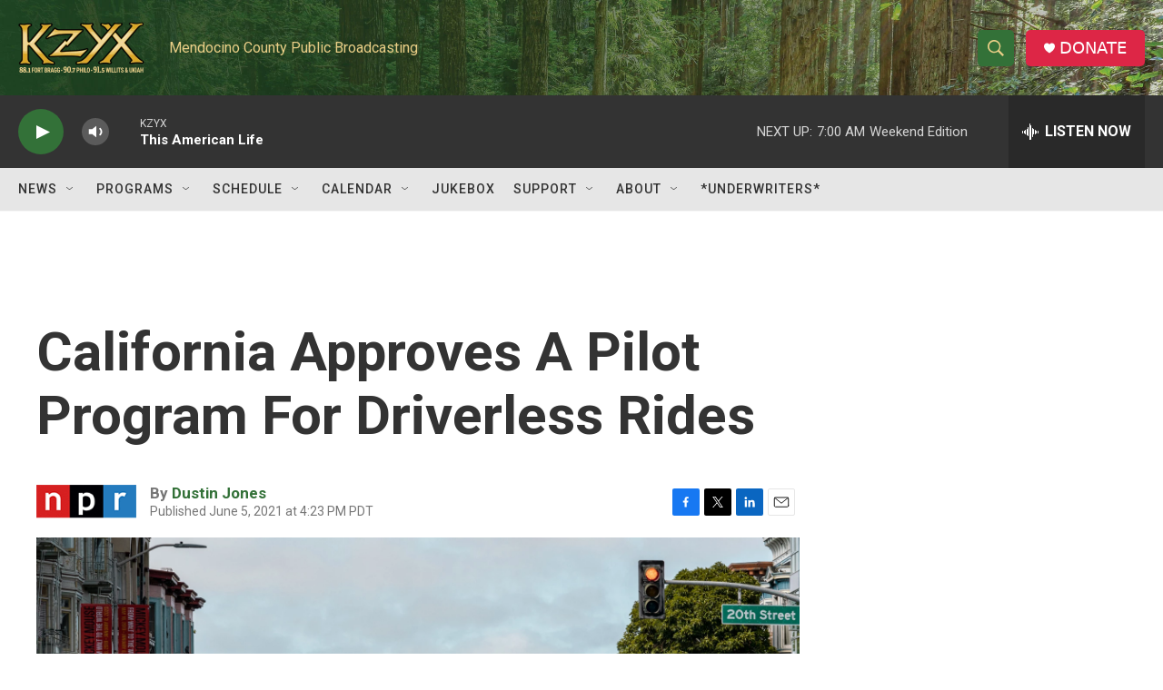

--- FILE ---
content_type: text/html; charset=utf-8
request_url: https://www.google.com/recaptcha/api2/aframe
body_size: 266
content:
<!DOCTYPE HTML><html><head><meta http-equiv="content-type" content="text/html; charset=UTF-8"></head><body><script nonce="Rx6Upa84Qo6rptqRnGHJfg">/** Anti-fraud and anti-abuse applications only. See google.com/recaptcha */ try{var clients={'sodar':'https://pagead2.googlesyndication.com/pagead/sodar?'};window.addEventListener("message",function(a){try{if(a.source===window.parent){var b=JSON.parse(a.data);var c=clients[b['id']];if(c){var d=document.createElement('img');d.src=c+b['params']+'&rc='+(localStorage.getItem("rc::a")?sessionStorage.getItem("rc::b"):"");window.document.body.appendChild(d);sessionStorage.setItem("rc::e",parseInt(sessionStorage.getItem("rc::e")||0)+1);localStorage.setItem("rc::h",'1768746667785');}}}catch(b){}});window.parent.postMessage("_grecaptcha_ready", "*");}catch(b){}</script></body></html>